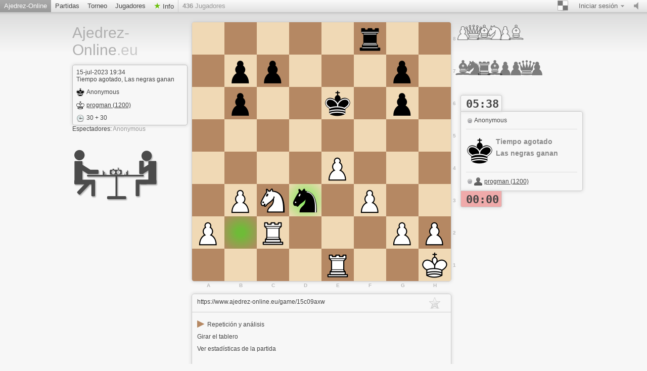

--- FILE ---
content_type: text/html; charset=utf-8
request_url: https://www.ajedrez-online.eu/game/15c09axw
body_size: 3857
content:







 



	
  











<!doctype html>
<html lang="es">
  <head>
  <meta charset="utf-8">
  
 
   
	     <title>Ajedrez-Online.eu Watch 15c09axw - white | Ajedrez online y gratis</title>
		 <meta content="Ajedrez online gratis. Watch 15c09axw - white." name="description">
	   
  	<meta name="google-site-verification" content="Fz2lIFNcqHE86EmjlxOjgbgbbz6bO_VlAEdBNhiG6IM" />
	<meta name="msvalidate.01" content="04BCDA79C4596520B8C86758392C0CB2" />
 
  
 <meta name="viewport" content="width=device-width, initial-scale=1">
    <link href="/assets/stylesheets/style.css?v=459" type="text/css" rel="stylesheet"/>
    
  
	
    <link rel="shortcut icon" href="/assets/images/favicon-32-white.png" type="image/x-icon" />
    
    <meta content="noindex, follow" name="robots">
    
		


   </head>
   
   <body class="brown light game_board class_game_site">
     <div id="top" class="clearfix">
       <a href="#/setting/sound" data-href="/setting/sound" title="Encender/Apagar el sonido" id="sound_state" class="available ">
         <span></span>
       </a>
       
       
	   <a class="goto_nav blank_if_play  current a_nav_play_class" href="/jugar-ajedrez">
         Ajedrez-Online
       </a>
	   
       
       
	    <a class="goto_nav blank_if_play  a_nav_game_class" href="/juegos-de-ajedrez">
         Partidas
       </a>
       
       
       
	    <a class="goto_nav blank_if_play  a_nav_tournament_class" href="/torneos-de-ajedrez">
         Torneo
       </a>
       
       
       
	    <a class="goto_nav blank_if_play  a_nav_user_class" href="/jugadores">
         Jugadores
       </a>
       
       
       
	
      
       
       
	    <a class="info_meneu_a goto_nav blank_if_play " href="/info">
         Info
       </a>
       
       
       <div id="nb_connected_players" class="nb_connected_players">
         <strong>0</strong> Jugadores
       </div>
       

<div class="auth">
  <div class="toggle toggle_auth">
    <span class="s16 ddown">Iniciar sesión</span>
  </div>
  <div class="signin_form dropdown">
	<a href="/login" class="login_link">Iniciar sesión</a>
    <a href="/Libre-de-registro">Regístrate gratis</a>
  </div>
</div>

       <div class="themepicker bgpicker">
         <div class="theme_toggle toggle" title="El color del tablero de ajedrez"><span class="theme_demo ddown"></span></div>
         <div class="themes dropdown" data-href="/setting/theme">
           
           <div class="theme" data-theme="brown"><div class="inner">
               <div class="lcs black brown"></div>
               <div class="lcs white brown"></div>
           </div></div>
           
           <div class="theme" data-theme="blue"><div class="inner">
               <div class="lcs black blue"></div>
               <div class="lcs white blue"></div>
           </div></div>
           
           <div class="theme" data-theme="green"><div class="inner">
               <div class="lcs black green"></div>
               <div class="lcs white green"></div>
           </div></div>
           
           <div class="theme" data-theme="grey"><div class="inner">
               <div class="lcs black grey"></div>
               <div class="lcs white grey"></div>
           </div></div>
           
           <div class="theme" data-theme="wood"><div class="inner">
               <div class="lcs black wood"></div>
               <div class="lcs white wood"></div>
           </div></div>
           
           <div class="theme" data-theme="canvas"><div class="inner">
               <div class="lcs black canvas"></div>
               <div class="lcs white canvas"></div>
           </div></div>
           
         </div>
       </div>
	  
    
	    <div class="nav_setting_mobile" onclick='javascript:$( "a.goto_nav.blank_if_play.a_nav_game_class, a.goto_nav.blank_if_play.a_nav_tournament_class, a.goto_nav.blank_if_play.a_nav_user_class, a.info_meneu_a.goto_nav.blank_if_play, #top div.themepicker, #top div.auth" ).slideToggle();'></div>
	   
	    
	  
	   	 
	  
	   
     </div>
     
     <div class="content">
       <div class="header header_lang_es">
	   
		  <a id="site_title" href="/">
             Ajedrez-<br>Online<span class="extension">.eu</span>
           </a>
		
         
         


<div class="lichess_goodies">
  <div class="box">
    
    <div class="box_date">15-jul-2023 19:34</div>
    

    
	<div class="box_game_endstatus">
    
   Tiempo agotado,
    
    Las negras ganan
    
    </div>
    
    <div class="player">
      <span class="user_link s16 black">Anonymous</span>
    </div>
    
    <div class="player">
      <a class="user_link s16 white" href="/@/progman">progman (1200)</a>
    </div>
    
    <span class="s16 clock">30 + 30 </span>
    
    	

  </div>

  
  
  <div class="zu_schauer">
   <div class="watchers inline_userlist">
   Espectadores: <span class="list"></span>
   </div>
  </div>
<br/>
<br/>
  <div class="game_logo_link"><a href="/jugar-ajedrez"><img src="/assets/images/ajedrezonline.png" title="AjedrezOnline" alt="AjedrezOnline Logo"></a></div>

 
</div>

         

         
		
         <div class="under_chat">

</div>
         
		 

       </div>
       <div id="lichess">
         
<div class="lichess_game clearfix lichess_player_white"
  data-socket-url="/game/15c09axw/white/socket"
  data-table-url="/game/15c09axw/white/table"
  data-players-url="/game/15c09axw/players">
  <div class="lichess_board_wrap">
    <div id="connection_lost" class="lichess_overboard">
  Reconnecting
  <img width="220" height="19" alt="Loading" src="/assets/images/hloader3.gif" />
</div>

    <div class="lichess_board with_marks"><div class="lcs black" id="a1" style="top:448px;left:0px;"><div class="lcsi"></div></div><div class="lcs white" id="a2" style="top:384px;left:0px;"><div class="lcsi"></div><div class="lichess_piece pawn white"></div></div><div class="lcs black" id="a3" style="top:320px;left:0px;"><div class="lcsi"></div></div><div class="lcs white" id="a4" style="top:256px;left:0px;"><div class="lcsi"></div></div><div class="lcs black" id="a5" style="top:192px;left:0px;"><div class="lcsi"></div></div><div class="lcs white" id="a6" style="top:128px;left:0px;"><div class="lcsi"></div></div><div class="lcs black" id="a7" style="top:64px;left:0px;"><div class="lcsi"></div></div><div class="lcs white" id="a8" style="top:0px;left:0px;"><div class="lcsi"></div></div><div class="lcs white" id="b1" style="top:448px;left:64px;"><div class="lcsi"></div></div><div class="lcs black moved" id="b2" style="top:384px;left:64px;"><div class="lcsi"></div></div><div class="lcs white" id="b3" style="top:320px;left:64px;"><div class="lcsi"></div><div class="lichess_piece pawn white"></div></div><div class="lcs black" id="b4" style="top:256px;left:64px;"><div class="lcsi"></div></div><div class="lcs white" id="b5" style="top:192px;left:64px;"><div class="lcsi"></div></div><div class="lcs black" id="b6" style="top:128px;left:64px;"><div class="lcsi"></div><div class="lichess_piece pawn black"></div></div><div class="lcs white" id="b7" style="top:64px;left:64px;"><div class="lcsi"></div><div class="lichess_piece pawn black"></div></div><div class="lcs black" id="b8" style="top:0px;left:64px;"><div class="lcsi"></div></div><div class="lcs black" id="c1" style="top:448px;left:128px;"><div class="lcsi"></div></div><div class="lcs white" id="c2" style="top:384px;left:128px;"><div class="lcsi"></div><div class="lichess_piece rook white"></div></div><div class="lcs black" id="c3" style="top:320px;left:128px;"><div class="lcsi"></div><div class="lichess_piece knight white"></div></div><div class="lcs white" id="c4" style="top:256px;left:128px;"><div class="lcsi"></div></div><div class="lcs black" id="c5" style="top:192px;left:128px;"><div class="lcsi"></div></div><div class="lcs white" id="c6" style="top:128px;left:128px;"><div class="lcsi"></div></div><div class="lcs black" id="c7" style="top:64px;left:128px;"><div class="lcsi"></div><div class="lichess_piece pawn black"></div></div><div class="lcs white" id="c8" style="top:0px;left:128px;"><div class="lcsi"></div></div><div class="lcs white" id="d1" style="top:448px;left:192px;"><div class="lcsi"></div></div><div class="lcs black" id="d2" style="top:384px;left:192px;"><div class="lcsi"></div></div><div class="lcs white moved" id="d3" style="top:320px;left:192px;"><div class="lcsi"></div><div class="lichess_piece knight black"></div></div><div class="lcs black" id="d4" style="top:256px;left:192px;"><div class="lcsi"></div></div><div class="lcs white" id="d5" style="top:192px;left:192px;"><div class="lcsi"></div></div><div class="lcs black" id="d6" style="top:128px;left:192px;"><div class="lcsi"></div></div><div class="lcs white" id="d7" style="top:64px;left:192px;"><div class="lcsi"></div></div><div class="lcs black" id="d8" style="top:0px;left:192px;"><div class="lcsi"></div></div><div class="lcs black" id="e1" style="top:448px;left:256px;"><div class="lcsi"></div><div class="lichess_piece rook white"></div></div><div class="lcs white" id="e2" style="top:384px;left:256px;"><div class="lcsi"></div></div><div class="lcs black" id="e3" style="top:320px;left:256px;"><div class="lcsi"></div></div><div class="lcs white" id="e4" style="top:256px;left:256px;"><div class="lcsi"></div><div class="lichess_piece pawn white"></div></div><div class="lcs black" id="e5" style="top:192px;left:256px;"><div class="lcsi"></div></div><div class="lcs white" id="e6" style="top:128px;left:256px;"><div class="lcsi"></div><div class="lichess_piece king black"></div></div><div class="lcs black" id="e7" style="top:64px;left:256px;"><div class="lcsi"></div></div><div class="lcs white" id="e8" style="top:0px;left:256px;"><div class="lcsi"></div></div><div class="lcs white" id="f1" style="top:448px;left:320px;"><div class="lcsi"></div></div><div class="lcs black" id="f2" style="top:384px;left:320px;"><div class="lcsi"></div></div><div class="lcs white" id="f3" style="top:320px;left:320px;"><div class="lcsi"></div><div class="lichess_piece pawn white"></div></div><div class="lcs black" id="f4" style="top:256px;left:320px;"><div class="lcsi"></div></div><div class="lcs white" id="f5" style="top:192px;left:320px;"><div class="lcsi"></div></div><div class="lcs black" id="f6" style="top:128px;left:320px;"><div class="lcsi"></div></div><div class="lcs white" id="f7" style="top:64px;left:320px;"><div class="lcsi"></div></div><div class="lcs black" id="f8" style="top:0px;left:320px;"><div class="lcsi"></div><div class="lichess_piece rook black"></div></div><div class="lcs black" id="g1" style="top:448px;left:384px;"><div class="lcsi"></div></div><div class="lcs white" id="g2" style="top:384px;left:384px;"><div class="lcsi"></div><div class="lichess_piece pawn white"></div></div><div class="lcs black" id="g3" style="top:320px;left:384px;"><div class="lcsi"></div></div><div class="lcs white" id="g4" style="top:256px;left:384px;"><div class="lcsi"></div></div><div class="lcs black" id="g5" style="top:192px;left:384px;"><div class="lcsi"></div></div><div class="lcs white" id="g6" style="top:128px;left:384px;"><div class="lcsi"></div><div class="lichess_piece pawn black"></div></div><div class="lcs black" id="g7" style="top:64px;left:384px;"><div class="lcsi"></div><div class="lichess_piece pawn black"></div></div><div class="lcs white" id="g8" style="top:0px;left:384px;"><div class="lcsi"></div></div><div class="lcs white" id="h1" style="top:448px;left:448px;"><div class="lcsi"></div><div class="lichess_piece king white"></div></div><div class="lcs black" id="h2" style="top:384px;left:448px;"><div class="lcsi"></div><div class="lichess_piece pawn white"></div></div><div class="lcs white" id="h3" style="top:320px;left:448px;"><div class="lcsi"></div></div><div class="lcs black" id="h4" style="top:256px;left:448px;"><div class="lcsi"></div></div><div class="lcs white" id="h5" style="top:192px;left:448px;"><div class="lcsi"></div></div><div class="lcs black" id="h6" style="top:128px;left:448px;"><div class="lcsi"></div></div><div class="lcs white" id="h7" style="top:64px;left:448px;"><div class="lcsi"></div></div><div class="lcs black" id="h8" style="top:0px;left:448px;"><div class="lcsi"></div></div></div>
    <div id="dont_touch">Estás viendo esta partida como espectador</div>
  </div>
  <div class="lichess_ground">
    


<div class="lichess_cemetery lichess_cemetery_top white">
  
  <div class="lichess_tomb"><div class="lichess_piece pawn white"></div></div>
  
  <div class="lichess_tomb"><div class="lichess_piece queen white"></div></div>
  
  <div class="lichess_tomb"><div class="lichess_piece bishop white"></div></div>
  
  <div class="lichess_tomb"><div class="lichess_piece knight white"></div></div>
  
  <div class="lichess_tomb"><div class="lichess_piece pawn white"></div></div>
  
  <div class="lichess_tomb"><div class="lichess_piece bishop white"></div></div>
  
  
  


</div>

    <div class="lichess_table_wrap">
      
      



<div class="clock
  clock_top
  clock_black
  "
  data-time="338.25403"
  data-emerg="270.0">
  05:38
</div>


      
      <div class="lichess_table table_with_clock finished">
        <div class="lichess_opponent">
          






<div class="username black">
  <span class="user_link blank_if_play">Anonymous</span>
</div>


        </div>
        <div class="lichess_separator"></div>
        <div class="table_inner">
          


<div class="lichess_current_player">
  
  






<div class="lichess_player black">
  <div class="lichess_piece king black"></div>
  <p>
    Tiempo agotado<br />
    Las negras ganan
  </p>
</div>


  
</div>
<div class="lichess_separator"></div>







<div class="username white">
  <a class="user_link blank_if_play offline" href="/@/progman">progman (1200)</a>
</div>


<div class="lichess_control buttons">
  
  
</div>

        </div>
      </div>
      
      



<div class="clock
  clock_bottom
  clock_white
  outoftime"
  data-time="0.0"
  data-emerg="270.0">
  00:00
</div>


      
      



    </div>
    


<div class="lichess_cemetery lichess_cemetery_bottom black">
  
  <div class="lichess_tomb"><div class="lichess_piece bishop black"></div></div>
  
  <div class="lichess_tomb"><div class="lichess_piece knight black"></div></div>
  
  <div class="lichess_tomb"><div class="lichess_piece rook black"></div></div>
  
  <div class="lichess_tomb"><div class="lichess_piece bishop black"></div></div>
  
  <div class="lichess_tomb"><div class="lichess_piece pawn black"></div></div>
  
  <div class="lichess_tomb"><div class="lichess_piece pawn black"></div></div>
  
  <div class="lichess_tomb"><div class="lichess_piece queen black"></div></div>
  
  <div class="lichess_tomb"><div class="lichess_piece pawn black"></div></div>
  
  
  


</div>

  </div>
</div>
<script>
/* <![CDATA[ */
var _ld_ = {"player":{"color":"white","version":0,"spectator":true},"possible_moves":null,"animation_delay":240,"opponent":{"color":"black","ai":false},"game":{"clockRunning":false,"finished":true,"lastMove":"b2d3","id":"15c09axw","player":"white","clock":true,"turns":44,"started":true}}
/* ]]> */
</script>


<div class="undergame_box game_analysis none">
  <a href="/analyse/15c09axw">Consulta el análisis del ordenador</a>
</div>





<div class="undergame_box game_more" style="height:300px">
  <div class="more_top">
    

<span class="bookmark">

<span class="icon"></span>

</span>

    
	 <div 
      title="Comparte este enlace para que los espectadores vean la partida"
      class="game_permalink blank_if_play" 
      >https://www.ajedrez-online.eu/game/15c09axw</div>
	  
  </div>
  <div class="inner game_extra">
    
    <div class="body">
	
      
<nav>
<a href="/analyse/15c09axw"><span class="span_analysieren">&#9654; </span>Repetición y análisis</a>
<br />
<a href="/game/15c09axw/black">Girar el tablero</a>
<br />
<a href="/game/15c09axw/stats">Ver estadísticas de la partida</a>
<br />

<br/>
</nav>

    </div>
  </div>
</div>



	<!-- Game-Online right -->
	<div style="position:absolute;margin-left:550px;margin-top:-430px;padding-bottom: 160px;display:table;" id="game_div_ads">
	<ins class="adsbygoogle"
		style="display:inline-block;width:300px;height:250px"
		data-ad-client="ca-pub-1871471773442533"
		data-ad-slot="8574092860"></ins>
	</div>
	
 

 



       </div>
     </div>
     <div class="footer_wrap">
       <div class="footer">
         <div class="right">
           | <a href="/logo">Ajedrez eu Logo</a><br/>
         </div>
		 <a href="#" onclick="if (CCM!=null){CCM.openWidget();return false;}">Cookies settings</a> | <a href="/datenschutz">Declaración de protección de datos</a> | <a href="/impressum">Contacto</a>
         <br />
		 
         Ping: <span id="connection_lag">?</span>
       </div>
     </div>
	 <script src="/assets/javascripts/deps.min.js?v=459"></script>
     <script src="/assets/compiled/big.js?v=459"></script>
     


		
       <script>
        $(document).ready(function(){
		 
		function check_CCM()
		{
		 //$.cookie.defaults = { path: '/',domain: document.domain.replace(/^\w+\.(.+)$/, '$1')};
		//alert('CCM Loaded');
		 
		
		 
		 
		 
		 
		}

		window.addEventListener ('ccm19WidgetLoaded', check_CCM, false);
	

			
	
		});//document ready
		</script>
		

		
       
	  

  
  <script src="https://consent.ajedrez-online.eu/ccm19_es/public/ccm19.js?apiKey=19ffb97c26f4c0290d0f97d4f3940957d8b439203ecc99b5&amp;domain=90a4f97&amp;lang=es_ES" referrerpolicy="origin" async></script>
  
 
   </body>
 </html>



